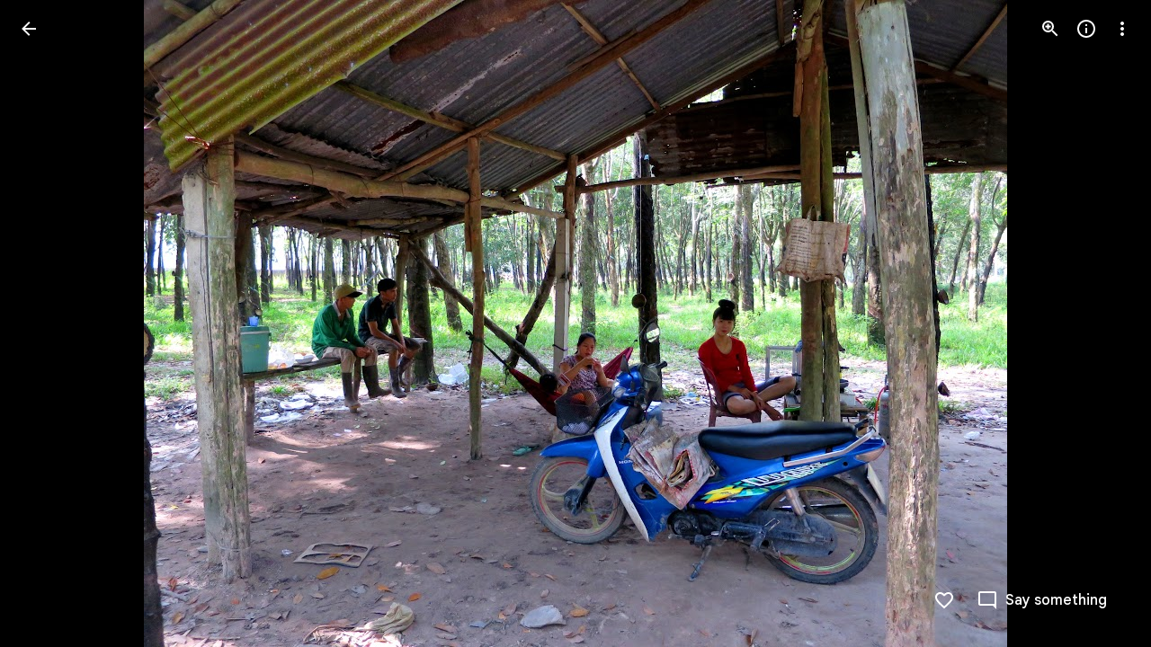

--- FILE ---
content_type: text/javascript
request_url: https://www.google.com/js/bg/9OG-0kSmqYv2JsB1zchOpwS3mhOGKVWxAMnjPFNNA3Q.js
body_size: -825
content:
//# sourceMappingURL=[data-uri]
(function(){var D=function(R,p,N,w,x,h,g,Y,t,U,b,d,X,y,Z,a,u,e,Q,F,f,M){for(f=37;f!=59;){if(f==3)return M;f==6?f=(R&110)==R?19:87:f==87?f=(R-4^17)>=R&&(R+9&26)<R?26:43:f==19?(N(function(P){P(p)}),M=[function(){return p},function(){}],f=87):f==43?f=(R|48)==R?16:3:f==16?(M=(g=I(44,p,15,w,N))&&h.eval(g.createScript(x))===1?function(P){return g.createScript(P)}:function(P){return""+P},f=3):f==65?(F=function(){},e=function(P,l,c){for(l=(P=67,44);;)try{if(P==2)break;else{if(P==67)return l=29,Z.contentWindow.location.href.match(/^h/)?null:!1;if(P==71)return l=44,N+c}}catch(K){if(l==44)throw K;l==29&&(c=K,P=71)}},Q=function(){F=((t.push(60,+new Date-U),clearInterval(X),h.f=void 0,F)(),void 0)},u=function(P,l,c){for(c=26;c!=40;)c==26?(l=+new Date,t.push(82,l-U,P),c=12):c==12?c=P>5?42:25:c==42?(t.push(w,l-U),Q(),c=40):c==25&&(Y=P,d=l,Z=document.createElement("iframe"),I(44,function(K,v){for(v=31;v!=78;)v==3?(t.push(15,+new Date-U),y=Z.contentWindow,Z=null,Y=0,clearInterval(X),F(),F=void 0,v=78):v==42?v=K===null?3:34:v==31?v=P===Y?41:78:v==41?(K=e(),v=42):v==34&&(t.push(29,l-U,K),a(),u(P+1),v=78)},8,!1,Z,"load"),I(44,function(K){for(K=86;K!=22;)K==86?K=P===Y?83:22:K==83&&(t.push(64,l-U),a(),u(P+1),K=22)},10,!1,Z,"error"),Z.style.display="none",Z.src=g,b.appendChild(Z),c=40)},a=function(P,l,c){for(c=(l=45,74);;)try{if(l==27)break;else l==31?(c=74,l=36):l==45?(c=26,b.removeChild(Z),l=36):l==36&&(c=74,Y=0,Z=null,l=27)}catch(K){if(c==74)throw K;c==26&&(P=K,l=31)}},Z=null,Y=0,t=[],h.f=function(P,l,c){for(c=85;c!=33;)c==7?(l=F,F=function(){l(),setTimeout(function(){P(y,t)},0)},c=33):c==85?c=F?7:24:c==24&&(P(y,t),c=33)},U=+new Date,b=document.body||document.documentElement.lastChild,X=setInterval(function(P,l,c,K){for(K=10;K!=12;)K==9?K=(c=e())?53:80:K==83?(t.push(p,l-U),a(),Q(),K=12):K==73?(t.push(87,l-U),a(),u(P+1),K=12):K==80?K=l-d>6E3?73:12:K==66?(P=Y,l=+new Date,K=2):K==53?(t.push(x,l-U,c),a(),u(P+1),K=12):K==10?K=Z?66:12:K==2&&(K=l-U>2E4?83:9)},512),u(1),f=25):f==14?(M=p,f=6):f==37?f=86:f==25?f=R-5&6?6:14:f==86?f=(R&19)==R?65:25:f==26&&(M=(U=n[p.substring(0,3)+"_"])?U(p.substring(3),N,w,x,h,g,Y,t):D(10,p,N),f=43)}},V=this||self,I=function(R,p,N,w,x,h,g,Y,t,U,b,d){{b=R;while(b!=50)if(b==R)b=77;else if(b==25)U=function(){},g=void 0,Y=L(w,function(X,y){for(y=32;y!=42;)y==32?y=U?11:42:y==11&&(p&&A(p),g=X,U(),U=void 0,y=42)},!!p),x=Y[0],h=Y[1],d={invoke:function(X,y,Z,a,u,e,Q){for(e=16;e!=55;)if(e==16)Q=function(){g(function(F){A(function(){X(F)})},Z)},e=96;else{if(e==53)return a=x(Z),X&&X(a),a;e==84?(u=U,U=function(){A((u(),Q))},e=55):e==26?e=g?18:84:e==18?(Q(),e=55):e==96&&(e=y?26:53)}},pe:function(X){h&&h(X)}},b=23;else if(b==19)b=(N+2&15)==1?48:31;else if(b==48){a:{if((h=(g=w,V.trustedTypes),!h)||!h.createPolicy){d=g;break a}try{g=h.createPolicy(p,{createHTML:C,createScript:C,createScriptURL:C})}catch(X){if(V.console)V.console[x](X.message)}d=g}b=31}else if(b==23)b=(N&106)==N?35:64;else if(b==31)b=(N>>2&15)==1?25:23;else{if(b==64)return d;b==35?(x.addEventListener(h,p,w),b=64):b==84?(t=n,t[h]||D(3,x,"",p,w,t,Y),t[h](g),b=19):b==77&&(b=(N-8&15)==1?84:19)}}},n,A=V.requestIdleCallback?function(R){requestIdleCallback(function(){R()},{timeout:4})}:V.setImmediate?function(R){setImmediate(R)}:function(R){setTimeout(R,0)},C=function(R){return D.call(this,5,R)},q=function(R,p,N,w,x,h){return I.call(this,44,p,5,R,N,w,x,h)},L=function(R,p,N,w,x,h,g,Y,t){return D.call(this,39,R,p,N,w,x,h,g,Y,t)};((n=V.botguard||(V.botguard={}),n).m>40||(n.m=41,n.bg=q,n.a=L),n).Gcu_=function(R,p,N,w,x,h,g,Y,t,U,b){return[(I(44,35,9,(Y=atob((t=R.lastIndexOf("//"),R).substr(t+2)),93),66,"f",function(d,X,y,Z,a,u,e,Q){Q=14;{u=76;while(0==![])try{if(Q==13)break;else if(Q==80)Q=d?77:11;else if(Q==14)y="FNL"+X,Q=80;else if(Q==11)a=D(8,y,p),U=a[0],b=a[1],Q=13;else if(Q==37)u=76,y="FNL"+e,Q=11;else if(Q==77){U=(b=(Z=d.eval(D(52,"bg","error",null,"1",(u=99,d))(Array(Math.random()*7824|0).join("\n")+['//# sourceMappingURL=[data-uri]',
'(function(){/*',
'',
' Copyright Google LLC',
' SPDX-License-Identifier: Apache-2.0',
'*/',
'var xh=function(K,c,l,R,b,U,t,f,p,h,Q,P,Z,e){for(Z=40;Z!=49;)if(Z==37)P(p),Z=5;else if(Z==40)Z=97;else if(Z==10)Z=!QN(77,8,"object",b,K,p)||eZ(64,3,null,p)&&p.nodeType>0?37:30;else if(Z==30){a:{if(p&&typeof p.length==K){if(eZ(64,26,null,p)){h=typeof p.item=="function"||typeof p.item==R;break a}if(typeof p==="function"){h=typeof p.item=="function";break a}}h=false}Z=(Rv(0,l,3,P,h?eZ(64,32,0,p):p),5)}else if(Z==7)R=l,e=function(){return R<K.length?{done:false,value:K[R++]}:{done:true}},Z=4;else if(Z==39)Z=Q<U.length?19:86;else if(Z==5)Q++,Z=39;else if(Z==69)P=function(g){g&&f.appendChild(typeof g==="string"?t.createTextNode(g):g)},Q=1,Z=77;else if(Z==4)Z=c<<1&9?86:69;else if(Z==19)p=U[Q],Z=10;else if(Z==86)Z=c<<1>=0&&((c^21)&16)<6?20:34;else if(Z==77)Z=39;else if(Z==97)Z=c-7<<1<c&&(c-1|56)>=c?7:4;else{if(Z==34)return e;Z==20&&(h=new L(t,p,l,K,f,U,b),e=[function(g){return yN(59,3,false,g,h)},function(g){h.p5(g)}],Z=34)}},hW=function(K,c,l,R,b,U,t,f,p,h,Q,P,Z,e){Q=79;{e=48;while([])try{if(Q==24)break;else if(Q==53)l.L5=c,l.listener=null,l.proxy=null,l.src=null,l.JJ=null,Q=10;else if(Q==61)Q=97;else if(Q==73)Q=97;else{if(Q==83)return Z;if(Q==92)Z=p,Q=2;else if(Q==80)Z=c,Q=66;else if(Q==97)Q=t.P.length?36:92;else if(Q==66)Q=(K|56)==K?73:2;else if(Q==10)Q=(K|2)>>4==4?80:66;else if(Q==2)Q=(K|72)==K?56:83;else if(Q==56)bi.call(this),c||fQ||(fQ=new tW),this.G4=false,this.tJ=this.kB=null,this.BM=false,this.vM=void 0,this.I=this.D4=this.ws=null,Q=83;else if(Q==52)e=8,p=pQ(R,384,f,t),Q=59;else if(Q==60)Q=(K&105)==K?9:12;else if(Q==86)e=48,u(t,3,l,P),Q=59;else if(Q==25)h=t.O,h(function(){v(65,b,b,b,t)}),Q=92;else if(Q==9){a:if(f=window.btoa){for(U=(p=0,"");p<R.length;p+=l)U+=String.fromCharCode.apply(null,R.slice(p,p+l));Z=(t=f(U),b&&(t=t.replace(/\\+/g,c).replace(/\\//g,"_").replace(/=/g,"")),t);break a}Q=12}else Q==36?(t.O=c,f=t.P.pop(),Q=52):Q==37?Q=U&&t.O?25:61:Q==59?(e=48,Q=37):Q==12?Q=K-7<10&&(K-9&7)>=3?53:10:Q==79&&(Q=60)}}catch(g){if(e==48)throw g;e==8&&(P=g,Q=86)}}},X9=function(K,c,l,R,b,U,t,f,p,h,Q,P,Z){{Z=81;while(Z!=68)if(Z==23)Z=(K-9&11)==2?11:99;else if(Z==89)Z=K-4>>4?42:76;else if(Z==11)this[this+""]=this,P=Promise.resolve(),Z=99;else if(Z==86)Z=(K>>1&13)==1?14:89;else if(Z==80)this.v=c,Z=23;else if(Z==14){a:{if((b.v=((b.H+=(p=(t=(f=(U||b.sM++,b.zF>0&&b.Y&&b.ti&&b.YB<=c&&!b.i)&&!b.O&&(!U||b.c1-l>c)&&document.hidden==0,b.sM==4))||f?b.j():b.cM,h=p-b.cM,h>>14)>0,b.N)&&(b.N^=(b.H+c>>2)*(h<<2)),b.H+c>>2!=0)||b.v,t)||f)b.cM=p,b.sM=0;if(!f){P=false;break a}if(p-b.jX<b.zF-(b.zF>b.aW&&(b.aW=b.zF),R?255:U?5:2)){P=false;break a}P=!(((n(253,b,(Q=I(b,(b.c1=l,U?293:253)),b.G)),b.P).push([gF,Q,U?l+c:l,b.W,b.m]),b).O=Yh,0)}Z=89}else if(Z==81)Z=86;else{if(Z==13)return P;Z==42?Z=(K>>2&6)>=1&&(K^46)>>4<3?80:23:Z==76?Z=42:Z==99?Z=(K&97)==K?77:13:Z==77&&(P=l in N3?N3[l]:N3[l]=c+l,Z=13)}}},eZ=function(K,c,l,R,b,U,t,f,p){for(f=16;f!=75;)if(f==55)b=typeof R,p=b=="object"&&R!=l||b=="function",f=11;else if(f==32)f=(c+7^19)<c&&c-1<<2>=c?50:K;else if(f==48){a:{if((U=R.length,U)>l){for(t=(b=Array(U),l);t<U;t++)b[t]=R[t];p=b;break a}p=[]}f=32}else if(f==K)f=(c+3^4)<c&&(c+7^13)>=c?55:11;else{if(f==11)return p;f==42?f=(c|32)==c?48:32:f==16?f=42:f==50&&(p=Math.floor(this.j()),f=K)}},Rv=function(K,c,l,R,b,U,t,f,p,h){{h=83;while(h!=22)if(h==79)h=(l-1^25)>=l&&(l+4^11)<l?12:40;else if(h==28)h=f<U?27:26;else if(h==25)p=c.classList?c.classList:u(K,5,"class",c).match(/\\S+/g)||[],h=90;else if(h==26)h=(l-7|32)>=l&&(l-6^23)<l?25:90;else if(h==27)f in t&&R.call(void 0,t[f],f,b),h=1;else if(h==72)h=28;else if(h==40)h=((l|5)&8)<7&&(l+7&7)>=1?42:26;else if(h==83)h=79;else{if(h==90)return p;if(h==1)f++,h=28;else if(h==42)U=b.length,t=typeof b==="string"?b.split(c):b,f=K,h=72;else if(h==12){a:{if(typeof c==="string"){p=typeof R!=="string"||R.length!=K?-1:c.indexOf(R,0);break a}for(b=0;b<c.length;b++)if(b in c&&c[b]===R){p=b;break a}p=-1}h=40}}}},ov=function(K,c,l,R,b,U,t,f,p,h,Q,P,Z,e){for(e=67;e!=2;)if(e==41)li.call(this,c?c.type:""),this.relatedTarget=this.currentTarget=this.target=null,this.button=this.screenY=this.screenX=this.clientY=this.clientX=this.offsetY=this.offsetX=0,this.key="",this.charCode=this.keyCode=0,this.metaKey=this.shiftKey=this.altKey=this.ctrlKey=false,this.state=null,this.pointerId=0,this.pointerType="",this.timeStamp=0,this.h=null,c&&this.init(c,l),e=19;else if(e==30)e=(K&26)==K?41:19;else if(e==29)e=(K^12)>>4<1&&(K-3&11)>=5?31:71;else if(e==31){a:{if(!(p=R.D.L[String(l)],p)){Z=c;break a}for(Q=(p=p.concat(),t=0,c);t<p.length;++t)(h=p[t])&&!h.L5&&h.capture==b&&(f=h.listener,P=h.JJ||h.src,h.Z4&&d(66,0,R.D,h),Q=f.call(P,U)!==false&&Q);Z=Q&&!U.defaultPrevented}e=71}else if(e==19)e=(K+4&59)>=K&&(K+6&56)<K?42:78;else if(e==42)l.tJ&&l.tJ.forEach(c,void 0),e=78;else{if(e==78)return Z;e==67?e=29:e==63?(Z=this.n===0?0:Math.sqrt(this.oW/this.n),e=30):e==71&&(e=((K^54)&15)==1?63:30)}},QN=function(K,c,l,R,b,U,t,f,p,h){{p=25;while(p!=94){if(p==44)return h;p==76?p=(c>>1&11)==1?17:80:p==K?(h=hW(9,"-",8192,l,false),p=50):p==80?p=(c>>1&13)>=6&&(c^30)<8?K:50:p==50?p=(c&108)==c?19:44:p==25?p=76:p==17?(h=l&&l.parentNode?l.parentNode.removeChild(l):null,p=80):p==19&&(t=typeof U,f=t!=l?t:U?Array.isArray(U)?"array":t:"null",h=f==R||f==l&&typeof U.length==b,p=44)}}},q=function(K,c,l,R,b,U,t,f,p,h,Q){while((K&30)==K){a:{switch(!c.i){case 0==![]:undefined;break;case ![]!=false:Q=ui(c.g,c);break a;break}Q=((b=wF(c,true,8),b&128)&&(b^=128,l=wF(c,true,2),b=(R=b<<2,-4-2*~l-(R^l)-2*(~R|l))),b)}if("$")break}for(![undefined]==0;(K|1)>=12&&K>>1<15;0){for(U=A(R,98),b=c;l>c;l--)b=b<<8|av(R);if(C(R,U,b),"C")break}return(K|((K|40)==K&&(R=av(l),128-(~R&128)&&(R=(b=R&c,U=av(l)<<7,-~(b&U)+3*(~b&U)+2*(b|~U)-(~b|U))),Q=R),48))==K&&(l=[-11,-52,4,-13,15,60,l,83,-33,-50],h=F9,p=-~(b|7)-2*(b&-8)-(~b^7)+2*(b|-8),f=vt[R.F](R.ug),f[R.F]=function(P){p=(p+=6+7*b,14-(p|7)-(t=P,~p))+-8},f.concat=function(P,Z,e,g,Y,N){Z=(t=(g=+l[Y=p+c,9+(~Y&(e=U%16+1,7))+2*(Y|-8)]*U*e+46*t*t+(h()|0)*e-e*t+p-4278*t- -2392*U*t+5*U*U*e-230*U*U*t,void 0),l[g]);while(true)if(Number((l[N=p+45&7,P=b&2,-3*~N+~P+2*(~N&P)+2*(~N|P)]=Z,undefined))!==NaN)break;return l[p+(b&2)]=-52,Z},Q=f),Q},G=function(K,c,l,R,b,U,t,f){{f=37;while(f!=28)if(f==79)f=(K-6^19)<K&&(K-6|55)>=K?90:54;else if(f==45)f=(K|6)>>3==1?22:97;else if(f==71)t=!!(l.wt&R)&&Ej(4,l,34,R,0)!=b&&(!(U=l.Q9,-(U|0)+(R|0)-~U+(U|~R))||l.dispatchEvent(jZ(10,50,2,c,16,1,R,b)))&&!l.X,f=47;else if(f==69)f=(K^7)>>3>=2&&((K^61)&15)<2?71:47;else if(f==61)t=hW(32,"-",8192,c,true),f=45;else if(f==37)f=69;else if(f==47)f=K+7>>2<K&&(K+1&42)>=K?29:79;else if(f==29)this.ij=T.document||document,f=79;else if(f==90)U=l,U=(b=U<<13,(b|0)+~b-(~U^b)),U^=U>>17,(U=(U^U<<5)&R)||(U=1),t=(U|0)-2*(c&U)-~(c|U)+(c|~U),f=54;else{if(f==97)return t;f==54?f=K>>1&13?45:61:f==22&&(n(c,l,R),R[mO]=2796,f=97)}}},v=function(K,c,l,R,b,U,t,f,p,h,Q){for(h=83;h!=95;)if(h==20){for(f in t=c,R.L){for(b=(U=c,R.L[f]);U<b.length;U++)++t,hW(7,l,b[U]);R.uj--,delete R.L[f]}h=44}else if(h==12)this.n++,l=c-this.o,this.o+=l/this.n,this.oW+=l*(c-this.o),h=49;else if(h==93)h=(K>>1&14)==2?20:44;else if(h==83)h=91;else if(h==13)Q=vt[c](vt.prototype,{floor:l,console:l,replace:l,call:l,document:l,splice:l,length:l,propertyIsEnumerable:l,prototype:l,pop:l,parent:l,stack:l}),h=93;else if(h==49)h=((K^63)&14)==2?13:93;else if(h==5){a:if(b.P.length){((b.Y&&":TQR:TQR:"(),b).Y=c,b).ti=R;try{t=b.j(),b.jX=t,b.aW=0,b.sM=0,b.cM=t,U=hW(56,null,"~",25,true,R,b),p=l?0:10,f=b.j()-b.jX,b.dt+=f,b.n5&&b.n5(f-b.T,b.W,b.m,b.aW),b.W=false,b.T=0,b.m=false,f<p||b.hJ--<=0||(f=Math.floor(f),b.SX.push(f<=254?f:254))}finally{b.Y=false}Q=U;break a}h=98}else if(h==37){a:{if(this.n===0){Q=[0,0];break a}this.V.sort(function(P,Z){return P-Z}),Q=[this.n,this.V[this.V.length>>1]]}h=67}else if(h==44)h=(K&43)==K?37:67;else{if(h==98)return Q;h==91?h=(K&94)==K?12:49:h==67&&(h=(K+8^9)<K&&(K+6^14)>=K?5:98)}},Bt=function(K,c,l,R,b,U,t,f,p){{f=70;while(f!=84)if(f==96)f=(c|24)==c?11:K;else if(f==70)f=73;else if(f==51)f=(c&45)==c?2:49;else if(f==11)f=K;else if(f==59)l.classList?Array.prototype.forEach.call(R,function(h){rF("string"," ",8,1,h,l)}):d(32,"string",l,Array.prototype.filter.call(Rv("string",l,25),function(h){return!(Rv(1,R,9,h)>=0)}).join(" ")),f=51;else if(f==54)f=96;else if(f==49)f=(c+4^9)<c&&(c-7|35)>=c?54:96;else if(f==73)f=(c^40)>=26&&c<<1<42?59:51;else{if(f==K)return p;if(f==2){a:{for(t in U)if(b.call(void 0,U[t],t,U)){p=R;break a}p=l}f=49}}}},q3=function(K,c,l,R,b,U,t,f,p,h,Q,P){for(P=78;P!=36;)if(P==7)P=h<f.length?30:84;else if(P==33)h=0,P=49;else if(P==61)h++,P=7;else if(P==85)Q=Math.floor(this.dt+(this.j()-this.jX)),P=38;else if(P==K)P=Array.isArray(f)?33:89;else{if(P==38)return Q;P==84?P=(c+5&27)>=c&&c+4>>2<c?85:38:P==89?(t=M3(18,t),b&&b[LQ]?b.D.add(String(f),t,R,eZ(64,3,l,p)?!!p.capture:!!p,U):VN(null,27,false,U,f,b,R,t,p),P=84):P==14?P=(c+9^17)>=c&&(c-8^22)<c?K:84:P==78?P=14:P==30?(q3(57,28,null,true,b,U,t,f[h],p),P=61):P==49&&(P=7)}},A=function(K,c,l,R,b,U,t,f,p,h,Q){while((c&106)==c){a:{if(K.i){h=ui(K.g,K);break a}h=(R=wF(K,true,8),R&128&&(R^=128,l=wF(K,true,2),R=(b=R<<2,-4-2*~l-(b^l)-2*(~b|l))),R)}if(true)break}while((c|112)==c){a:{if(K.i){h=ui(K.g,K);break a}(b=wF(K,true,8),b&128)&&(b^=128,R=wF(K,true,2),b=(l=b<<2,-4-2*~R-(l^R)-2*(~l|R))),h=b}if(0==false)break}if(((c-6>=-47&&(c^64)>>4<2&&(h=(U=(f=l[R]<<24,b=l[2*(R|1)- -1-(R&-2)+(R|-2)]<<16,-~f+2*(f&~b)-(f|~b)+2*(~f|b))|l[K+(R|-3)-(~R|2)]<<8,t=l[-~(R&3)+-8-3*~(R|3)+2*(~R|3)],(U|0)+(U&~t)-(U^t)+2*(~U&t))),c)&19)==c)if(U=$h("object","null",R)==="array"?R:[R],this.Z)K(this.Z);else try{b=!this.P.length&&!this.Y,O(19,this,[Gy,[],U,K,l]),l&&!b||v(17,true,true,l,this)}catch(P){u(this,11,"~",P),K(this.Z)}return(c+8&25)>=(c-5&15||(h=Q=function(){for(var P=9;P!=1;)if(P==30){var Z=v(21,true,!(O(18,t,g),1),false,t);P=3}else if(P==22)Z=pQ(25,384,g,t),P=3;else if(P==51)P=b==K?17:22;else if(P==17){var e=!t.P.length&&!t.Y;(O(21,t,g),e)&&v(51,true,false,false,t),P=3}else if(P==25)f&&p&&f.removeEventListener(p,Q,Oj),P=1;else if(P==79)P=b==l?30:51;else if(P==76)P=t.K?89:25;else if(P==89)var g=[kh,U,(P=79,R),void 0,f,p,arguments];else{if(P==3)return Z;P==9&&(P=t.v==t?76:1)}}),c)&&(c+1^9)<c&&(R=vt[K.F](K.sr),R[K.F]=function(){return l},R.concat=function(P){l=P},h=R),h},u=function(K,c,l,R,b,U,t){{t=33;while(t!=95)if(t==66)K.Z=((K.Z?K.Z+l:"E:")+R.message+":"+R.stack).slice(0,2048),t=85;else if(t==85)t=(c|64)==c?86:35;else if(t==93)t=this.V.length<50?15:49;else if(t==33)t=36;else if(t==88)t=(c|48)==c?60:43;else if(t==79)U=typeof R.className==K?R.className:R.getAttribute&&R.getAttribute(l)||"",t=88;else if(t==15)this.V.push(l),t=43;else{if(t==43)return U;t==60?(this.n++,t=93):t==35?t=(c-2&14)==2?79:88:t==36?t=(c&11)==c?66:85:t==49?(K=Math.floor(Math.random()*this.n),K<50&&(this.V[K]=l),t=43):t==86&&(b=function(){},b.prototype=R.prototype,K.u=R.prototype,K.prototype=new b,K.prototype.constructor=K,K.km=function(f,p,h){for(var Q=40;Q!=95;)if(Q==34)Q=Z<arguments.length?67:80;else if(Q==40)var P=Array(arguments.length-(Q=76,l)),Z=l;else if(Q==61)Z++,Q=34;else if(Q==76)Q=34;else if(Q==67)P[Z-l]=arguments[Z],Q=61;else if(Q==80)return R.prototype[p].apply(f,P)},t=35)}}},O=function(K,c,l,R,b){{R=50;while(R!=41)if(R==12)this.src=c,this.L={},this.uj=0,R=85;else if(R==66)JW.call(this),this.D=new Wt(this),this.en=this,this.eX=null,R=23;else if(R==84)R=(K+5^25)>=K&&(K-4|59)<K?66:23;else if(R==11)R=(K^73)<18&&(K<<2&15)>=1?12:85;else if(R==23)R=K+2>>4?11:9;else{if(R==83)return b;R==50?R=84:R==85?R=K-7>>4<1&&K+8>=20?76:83:R==76?(c.P.splice(0,0,l),R=83):R==9&&(this.X=this.X,this.bj=this.bj,R=11)}}},yN=function(K,c,l,R,b,U,t,f,p,h,Q){{Q=17;while(Q!=34)if(Q==53)Q=f?18:1;else if(Q==37)Q=48;else if(Q==32)Q=p&&p[LQ]?4:11;else{if(Q==84)return h;if(Q==65)Q=(c>>2&7)==1?88:84;else if(Q==45)Q=f.uj==l?13:65;else if(Q==26)b-=8,t.push(U>>b&255),Q=98;else if(Q==88){a:{for(f=l;f<U.length;++f)if(p=U[f],!p.L5&&p.listener==R&&p.capture==!!b&&p.JJ==t){h=f;break a}h=-1}Q=84}else Q==78?Q=9:Q==1?(hW(6,true,b),Q=65):Q==6?(f++,Q=48):Q==3?Q=typeof b!=="number"&&b&&!b.L5?33:65:Q==48?Q=f<l.length?22:K:Q==41?Q=b>7?26:6:Q==62?(t=[],f=b=0,Q=37):Q==67?Q=41:Q==11?(U=b.type,t=b.proxy,p.removeEventListener?p.removeEventListener(U,t,b.capture):p.detachEvent?p.detachEvent(X9(33,"on",U),t):p.addListener&&p.removeListener&&p.removeListener(t),SZ--,f=M3(20,p),Q=53):Q==13?(f.src=R,p[Ty]=R,Q=65):Q==K?(h=t,Q=12):Q==22?(b+=R,U=U<<R|l[f],Q=67):Q==4?(d(67,l,p.D,b),Q=65):Q==33?(p=b.src,Q=32):Q==18?(d(70,l,f,b),Q=45):Q==98?Q=41:Q==30?Q=c<<1&13?9:78:Q==9?Q=((c^71)&23)>=12&&(c<<2&16)<3?3:65:Q==17?Q=49:Q==49?Q=(c|80)==c?62:12:Q==12?Q=c>>2&7?30:60:Q==60&&(b.y3(function(P){U=P},l,R),h=U,Q=30)}}},M3=function(K,c,l,R,b,U,t,f,p,h,Q,P,Z){{Z=65;while(Z!=25)if(Z==41){a:{if(typeof c==="function"){P=c;break a}P=(c[sj]||(c[sj]=function(e){return c.handleEvent(e)}),c)[sj]}Z=16}else{if(Z==16)return P;Z==65?Z=75:Z==84?(l=c[Ty],P=l instanceof Wt?l:null,Z=63):Z==82?Z=51:Z==52?Z=K+4>>4<2&&(K-4&5)>=3?41:16:Z==51?Z=Q<c.length?2:42:Z==45?(Q++,Z=51):Z==75?Z=(K<<1&7)<3&&(K+5&11)>=9?84:63:Z==63?Z=(K&43)==K?55:52:Z==2?(U+=c.charCodeAt(Q),U+=U<<10,U=(t=U>>6,-(U|0)+~(U&t)-2*~(U|t)+(U|~t)),Z=45):Z==55?(U=Q=0,Z=82):Z==42&&(U+=U<<3,U^=U>>11,f=U+(U<<15)>>>0,p=new Number((h=(b=1<<l,~(b&1)-~b+(~b^1)-(~b|1)),(h|0)-~(f&h)+~h)),p[0]=(f>>>l)%R,P=p,Z=52)}}},jZ=function(K,c,l,R,b,U,t,f,p,h,Q){{h=84;while(h!=53)if(h==81)Iv.call(this,l,R||nQ.lj(),b),h=51;else if(h==95)h=(c+1^24)>=c&&(c+9&77)<c?59:58;else if(h==8){a:{if(!(U=(t=T.trustedTypes,l),t)||!t.createPolicy){Q=U;break a}try{U=t.createPolicy(b,{createHTML:ii,createScript:ii,createScriptURL:ii})}catch(P){if(T.console)T.console[R](P.message)}Q=U}h=95}else if(h==29)this[this+""]=this,h=30;else if(h==60)h=c-1<19&&(c|8)>=2?29:30;else if(h==58)h=(c<<1&15)==4?22:7;else if(h==7)h=((c^58)&16)<1&&(c<<1&13)>=12?81:51;else if(h==22){a:{switch(t){case U:Q=f?"disable":"enable";break a;case l:Q=f?"highlight":"unhighlight";break a;case 4:Q=f?"activate":"deactivate";break a;case R:Q=f?"select":"unselect";break a;case b:Q=f?"check":"uncheck";break a;case 32:Q=f?"focus":"blur";break a;case 64:Q=f?"open":"close";break a}throw Error("Invalid component state");}h=7}else if(h==84)h=60;else{if(h==51)return Q;h==30?h=(c|9)<30&&(c>>1&15)>=K?8:95:h==59&&(p=function(P){return l.call(p.src,p.listener,P)},l=DK,Q=p,h=58)}}},Ej=function(K,c,l,R,b,U,t,f,p,h){{p=36;while(p!=56)if(p==36)p=29;else if(p==88)f=c.classList.contains(U),p=2;else if(p==55)p=c.classList?88:K;else if(p==69)p=l<<2&6?52:78;else if(p==2)h=f,p=69;else if(p==29)p=(l>>2&7)>=3&&(l^24)>>5<3?55:69;else if(p==K)t=Rv(b,c,26),f=Rv(R,t,11,U)>=0,p=2;else if(p==78)h=!!(U=c.PM,(R|b)-~(U&R)+~R),p=52;else if(p==52)return h}},d=function(K,c,l,R,b,U,t,f,p,h,Q){{h=23;while(h!=42)if(h==28)hW(5,true,R),h=61;else if(h==25)delete l.L[b],l.uj--,h=9;else if(h==86)this.listener=l,this.proxy=null,this.src=U,this.type=c,this.capture=!!b,this.JJ=R,this.key=++zy,this.Z4=this.L5=false,h=40;else if(h==20)h=b&&b.once?2:51;else if(h==61)h=l.L[b].length==c?25:9;else{if(h==82)return Q;h==13?(typeof l.className==c?l.className=R:l.setAttribute&&l.setAttribute("class",R),h=57):h==4?(p=l,h=77):h==77?h=50:h==70?h=(K&37)==K?13:57:h==57?h=(K^92)>>4?82:1:h==2?(q3(57,27,null,true,f,R,U,t,b),h=70):h==50?h=p<t.length?36:70:h==23?h=45:h==68?(p++,h=50):h==9?h=K+4>>3==1?86:40:h==51?h=Array.isArray(t)?4:93:h==40?h=(K|40)==K?20:70:h==45?h=(K^78)>>4<1&&(K<<1&7)>=3?81:9:h==36?(d(41,false,0,R,b,U,t[p],f),h=68):h==84?h=b in l.L&&KY(39,24,c,R,l.L[b])?28:9:h==81?(b=R.type,h=84):h==1?(c.GF=void 0,c.lj=function(){return c.GF?c.GF:c.GF=new c},h=82):h==93&&(U=M3(16,U),f&&f[LQ]?f.D.add(String(t),U,c,eZ(64,25,null,b)?!!b.capture:!!b,R):VN(null,11,false,R,t,f,c,U,b),h=70)}}},JW=function(){return O.call(this,5)},wF=function(K,c,l,R,b,U,t,f,p,h,Q,P,Z,e,g,Y,N){if((b=B(253,K),b)>=K.G)throw[hs,31];for(p=(t=(P=K.R3.length,l),0),h=b;t>0;)Q=h>>3,Z=h%8,Y=K.f5[Q],N=8-(Z|0),g=N<t?N:t,c&&(R=K,f=h,R.J!=f>>6&&(R.J=f>>6,e=r(R,272),R.v1=yw(16,R.N,255,[0,0,e[1],e[2]],R.J)),Y^=K.v1[Q&P]),h+=g,p|=(Y>>8-(Z|0)-(g|0)&(1<<g)-1)<<(t|0)-(g|0),t-=g;return H((b|0)+(l|0),(U=p,253),K),U},g7=function(){return Bt.call(this,72,28)},pY=function(K,c){return Bt.call(this,72,3,K,c)},av=function(K){return K.i?ui(K.g,K):wF(K,true,8)},RH=function(K,c){return ov.call(this,8,K,c)},VN=function(K,c,l,R,b,U,t,f,p,h,Q,P,Z,e,g){for(g=78;g!=34;)if(g==37)U.addListener(Q),g=58;else if(g==17)g=h.proxy?18:19;else if(g==64)e=Object.prototype.hasOwnProperty.call(K,bK)&&K[bK]||(K[bK]=++Pu),g=56;else if(g==21)g=U.addEventListener?57:90;else if(g==27)g=((c^9)&9)==1?64:56;else if(g==60)U.attachEvent(X9(32,"on",b.toString()),Q),g=58;else if(g==59)g=(c+6&15)==1?15:18;else{if(g==92)throw Error("Invalid event type");if(g==78)g=13;else if(g==90)g=U.attachEvent?60:93;else if(g==13)g=(c&30)==c?1:59;else if(g==52)Array.prototype.forEach.call(l,function(Y,N,y){for(y=2;y!=32;)y==56?(N=u("string",20,"class",K),d(36,"string",K,N+(N.length>0?" "+Y:Y)),y=32):y==2?y=K.classList?68:53:y==68?(K.classList.add(Y),y=32):y==53&&(y=Ej(4,K,13,1,"string",Y)?32:56)}),g=59;else if(g==30)this.type=K,this.currentTarget=this.target=l,this.defaultPrevented=this.qD=false,g=27;else{if(g==55)throw Error("addEventListener and attachEvent are unavailable.");if(g==1)g=K.classList?52:26;else if(g==73)P=eZ(64,28,K,p)?!!p.capture:!!p,(Z=M3(5,U))||(U[Ty]=Z=new Wt(U)),h=Z.add(b,f,t,P,R),g=17;else{if(g==56)return e;if(g==57)Uo||(p=P),p===void 0&&(p=l),U.addEventListener(b.toString(),Q,p),g=58;else if(g==93)g=U.addListener&&U.removeListener?37:55;else if(g==26){for(R in b=((Array.prototype.forEach.call(Rv("string",(U={},K),27),function(Y){U[Y]=true}),Array.prototype).forEach.call(l,function(Y){U[Y]=true}),""),U)b+=b.length>0?" "+R:R;g=(d(33,"string",K,b),59)}else g==18?g=(c>>2&15)==1?30:27:g==58?(SZ++,g=18):g==19?(Q=jZ(10,32),h.proxy=Q,Q.src=U,Q.listener=h,g=21):g==15&&(g=b?73:92)}}}},I=function(K,c,l){l=K.K[c];while(l===void 0){throw[hs,30,c];if(![]==0)break}if(l.value)return l.create();return l.create(c*5*c+-52*c+93),l.prototype},rF=function(K,c,l,R,b,U,t,f,p,h,Q,P,Z,e){{e=7;while(e!=98)if(e==83)f=R.charCodeAt(U),e=51;else if(e==25)e=Q?34:19;else if(e==72)e=(l|40)==l?6:19;else if(e==28)e=(b=K)?40:30;else if(e==43)e=15;else if(e==87)t=K,b=[],U=K,e=43;else if(e==52)e=R===""||R==void 0?44:23;else if(e==23)U.setAttribute(p,R),e=47;else if(e==93)e=(t=lK[U])?42:17;else if(e==7)e=72;else if(e==9)oH.call(this,R),e=28;else if(e==6)e=Array.isArray(U)?73:82;else if(e==40)this.B=b,e=36;else if(e==90)b=t?typeof t.lj==="function"?t.lj():new t:null,e=40;else if(e==3)U++,e=15;else{if(e==47)return Z;e==44?e=cu?65:37:e==73?(p=K,e=35):e==46?(U.classList?U.classList.remove(b):Ej(4,U,15,R,K,b)&&d(37,K,U,Array.prototype.filter.call(Rv(K,U,24),function(g){return g!=b}).join(c)),e=84):e==0?e=p<U.length?11:19:e==78?e=(l|72)==l?9:36:e==67?e=75:e==32?(Z=b,e=78):e==84?e=(l-4^13)>=l&&(l-3^26)<l?5:47:e==10?(b[t++]=(f|K)-(f^255)+(~f&255),f>>=c,e=13):e==36?e=l<<1&14?84:46:e==41?(p++,e=0):e==37?(t={},cu=(t.atomic=false,t.autocomplete="none",t.dropeffect="none",t.haspopup=false,t.live="off",t.multiline=false,t.multiselectable=false,t.orientation="vertical",t.readonly=false,t.relevant="additions text",t.required=false,t[K]="none",t.busy=false,t.disabled=false,t.hidden=false,t.invalid=c,t),e=65):e==82?(h=eZ(64,27,c,R)?!!R.capture:!!R,b=M3(17,b),e=80):e==34?((P=Q.RW(h,U,t,b))&&yN(59,18,0,null,P),e=19):e==65?(f=cu,b in f?U.setAttribute(p,f[b]):U.removeAttribute(p),e=47):e==5?(Array.isArray(R)&&(R=R.join(" ")),p="aria-"+b,e=52):e==13?(b[t++]=f,e=3):e==91?(f.D.remove(String(U),b,h,t),e=19):e==64?(Q=M3(21,f),e=25):e==15?e=U<R.length?83:32:e==17?(p=(f=Object.getPrototypeOf(p.prototype))&&f.constructor,e=67):e==35?e=0:e==75?e=p?85:90:e==11?(rF(0,null,46,R,b,U[p],t,f),e=41):e==85?(U=VN(p,42),e=93):e==81?e=f?64:19:e==42?e=90:e==51?e=f>255?10:13:e==30?(p=this.constructor,e=16):e==19?e=(l-6&15)>=3&&(l-5&8)<8?87:78:e==16?e=75:e==80&&(e=f&&f[LQ]?91:81)}}},IH=function(K,c,l,R,b,U,t,f,p,h){t=(p=((h=(U=R[vu]||{},A(R,119)),U).z4=A(R,K),U.S=[],R.v)==R?(av(R)|b)-l:1,A)(R,c);{f=b;while(f<p)U.S.push(q(10,R)),f++}while(p--)U.S[p]=B(U.S[p],R);return(U.jn=B(t,R),U).fF=I(R,h),U},fY=function(K,c,l,R,b,U,t,f,p){if(l.v==l)for(p=r(l,c),c==348||c==120||c==181?(b=function(h,Q,P,Z,e,g,Y,N,y){for(N=(Y=18,63);;)try{if(Y==45)break;else if(Y==95)N=15,p.rt=yw(16,A(4,67,p,Q),255,Z,A(4,65,p,2*(Q&4)-1+(Q&-5)-(Q|-5))),Y=74;else if(Y==18)e=p.length,g=(e|4)+~(e&4)- -3+2*(e|-5)>>3,Y=78;else if(Y==78)Y=p.EM!=g?71:74;else{if(Y==94)throw N=63,y;Y==74?(p.push(p.rt[e&7]^h),Y=45):Y==71&&(p.EM=g,Q=(P=g<<3,-(P&4)-~P+(P|-5)),Z=[0,0,U[1],U[2]],Y=95)}}catch(x){if(N==63)throw x;N==15&&(y=x,Y=94)}},U=I(l,381)):b=function(h){p.push(h)},R&&b(~R-2*~(R|255)-(R^255)+(R|-256)),t=0,f=K.length;t<f;t++)b(K[t])},Ft=function(K,c,l,R,b){if(K.length==3){{l=0;while(l<3)c[l]+=K[l],l++}R=0;{b=[13,8,13,12,16,5,3,10,15];while(R<9)c[3](c,R%3,b[R]),R++}}},nY=function(K,c,l,R,b,U,t,f,p){return xh.call(this,c,20,K,l,R,b,U,t,f,p)},Xt=function(K,c,l,R,b,U){return(H((Ng(2048,c,K,((U=r(c,b),c).f5&&U<c.G?(n(b,c,c.G),Yn(423,104,R,0,b,c)):n(b,c,R),l)),U),b,c),B)(384,c)},Yn=function(K,c,l,R,b,U){U.C5.length>c?xn([hs,36],R,K,U):(U.C5.push(U.K.slice()),U.K[b]=void 0,n(b,U,l))},ts=function(K,c,l,R){fY(k((l=(R=q(10,K),A)(K,119),c),r(K,R)),l,K)},Wt=function(K){return O.call(this,69,K)},Qw=function(K,c){{var l=27;while(l!=48)if(l==67)l=24;else if(l==23)l=39;else if(l==26)t++,l=24;else if(l==11)b++,l=39;else if(l==24)l=t<arguments.length?77:48;else if(l==77){var R=arguments[t];for(U in R)K[U]=R[U];var b=(l=23,0)}else if(l==43){var U=eM[b];Object.prototype.hasOwnProperty.call(R,U)&&(K[U]=R[U]),l=11}else if(l==27)var t=(l=67,1);else l==39&&(l=b<eM.length?43:26)}},ZB=function(K,c,l,R,b){return VN.call(this,K,16,c,l,R,b)},oH=function(K){return hW.call(this,88,K)},Iv=function(K,c,l,R,b,U,t,f){return rF.call(this,c,K,77,l,R,b,U,t,f)},H=function(K,c,l){switch(!(c==253||c==293)){case true:while(l.ND&&c!=272){return;if(4)break}while("S")if(c==34||c==348||c==124||c==181||c==423||c==211||c==186||c==381||c==120||c==366?l.K[c]||(l.K[c]=q(52,67,K,l,150,c)):l.K[c]=q(49,67,K,l,57,c),NaN!==NaN)break;break;case false:l.K[c]?l.K[c].concat(K):l.K[c]=A(l,13,K);break}c==272&&(l.N=wF(l,false,32),l.J=void 0)},ii=function(K){return hW.call(this,66,K)},B=function(K,c,l){if((l=c.K[K],l)===void 0)throw[hs,30,K];for(false!=null;l.value;void((!""!=!false==![])+true)){return l.create();if({})break}return(l.create(K*5*K+-52*K+93),l).prototype},d7=function(K,c,l,R,b,U){try{b=K[((c|0)+2)%3],K[c]=(R=K[c],U=K[((c|0)+1)%3],(R|U)-(R&U)-2*(~R&U))-(b|0)^(c==1?b<<l:b>>>l)}catch(t){throw t;}},xn=function(K,c,l,R,b,U,t,f,p,h,Q,P,Z){while(!R.ND&&(b=void 0,K&&K[0]===hs&&(c=K[1],b=K[2],K=void 0),Z=B(l,R),Z.length==0&&(f=I(R,293)>>3,Z.push(c,(Q=f>>8,-2*~(Q&255)+-256+(Q^255)+(~Q|255)),(f|0)-(f^255)+(~f&255)),b!=void 0&&Z.push(-(b|255)-2*~(b|255)+(b|-256)+(~b|255))),t="",K&&(K.message&&(t+=K.message),K.stack&&(t+=":"+K.stack)),P=B(366,R),P[0]>3)){(U=(t=(P[0]-=(t=t.slice(0,(P[0]|0)-3),(t.length|0)+3),uK(63,t,10)),R).v,R).v=R;try{R.mT?(p=(p=B(211,R))&&p[p.length-1]||95,(h=r(R,186))&&h[h.length-1]==p||fY([p&255],186,R)):w7(R,0,[95],211),w7(R,0,k(2,t.length).concat(t),348,12)}finally{R.v=U}if(!""==!false)break}},KY=function(K,c,l,R,b,U,t,f,p,h){{p=30;while(p!=42)if(p==18)U=true,p=36;else if(p==36)h=U,p=17;else if(p==45)U=Rv(1,b,10,R),(t=U>=l)&&Array.prototype.splice.call(b,U,1),h=t,p=20;else{if(p==51)throw Error("Invalid decorator function "+R);if(p==30)p=23;else if(p==20)p=c-3>>4<1&&(c>>2&6)>=1?56:17;else if(p==17)p=c+8>>2<c&&(c+6&46)>=c?K:78;else if(p==67)f=new RH(R,this),b=l.listener,t=l.JJ||l.src,l.Z4&&yN(59,19,0,null,l),U=b.call(t,f),p=36;else if(p==23)p=(c|24)==c?45:20;else{if(p==78)return h;if(p==89)p=typeof R!=="function"?51:78;else if(p==56)p=l.L5?18:67;else{if(p==77)throw Error("Invalid class name "+l);p==K&&(p=l?89:77)}}}}},aH=function(K,c,l){{l=19;while(l!=84)if(l==18)c.push(Math.random()*255|0),l=28;else if(l==20)l=36;else if(l==28)l=36;else if(l==19)c=[],l=20;else if(l==36)l=K--?18:46;else if(l==46)return c}},k=function(K,c,l,R,b){for(R=(K|(b=[],0))-1;R>=0;R--)b[(K|0)-1-(R|0)]=(l=c>>R*8,(l|0)- -256+~(l|255));return b},nQ=function(){return yN.call(this,59,8)},$h=function(K,c,l,R,b){R=typeof l;switch(!(R==K)){case ![]==(false==null):switch(!(R=="function"&&typeof l.call=="undefined")){case true:0==![""];break;case false:return K;break}break;case ![]==(NaN!==NaN):switch(!l){case true:return c;break;case false:while(l instanceof Array){return"array";if([])break}for(0;l instanceof Object;NaN){return R;if(![""]==0)break}b=Object.prototype.toString.call(l);for(Number()===-0;b=="[object Window]";void(Number(undefined)!==NaN)){return K;if(0==![true.true])break}if(b=="[object Array]"||typeof l.length=="number"&&typeof l.splice!="undefined"&&typeof l.propertyIsEnumerable!="undefined"&&!l.propertyIsEnumerable("splice"))return"array";for(NaN===NaN;b=="[object Function]"||typeof l.call!="undefined"&&typeof l.propertyIsEnumerable!="undefined"&&!l.propertyIsEnumerable("call");(![]==false).true){return"function";if({})break}break}break}return R},r=function(K,c,l){if(l=K.K[c],l===void 0)throw[hs,30,c];for(false;l.value;0==![undefined]){return l.create();if(true)break}return(l.create(c*5*c+-52*c+93),l).prototype},bi=function(){return O.call(this,60)},Ng=function(K,c,l,R,b,U,t,f){if(!c.Z){c.YB++;try{b=void 0,f=c.G;{U=0;while(--R)try{if((t=void 0,c).i)b=ui(c.i,c);else{if(U=I(c,253),U>=f)break;b=r(c,(t=A(c,(n(293,c,U),118)),t))}b&&b[LY]&K?b(c,R):xn([hs,21,t],0,423,c),X9(35,l,R,false,c,false)}catch(p){I(c,177)?xn(p,22,423,c):n(177,c,p)}}while(!R){switch(!c.Fo){case true:Number(undefined);break;case 0!=![void 1]:Ng(2048,c,1,(c.YB--,524094654225));return;break}if(xn([hs,33],0,423,c),{})break}}catch(p){try{xn(p,22,423,c)}catch(h){u(c,10,"~",h)}}c.YB--}},C=function(K,c,l){switch(!(c==253||c==293)){case null!=false:while(K.ND&&c!=272){return;if("F")break}c==34||c==348||c==124||c==181||c==423||c==211||c==186||c==381||c==120||c==366?K.K[c]||(K.K[c]=q(53,67,l,K,150,c)):K.K[c]=q(48,67,l,K,57,c);break;case false:K.K[c]?K.K[c].concat(l):K.K[c]=A(K,12,l);break}c==272&&(K.N=wF(K,false,32),K.J=void 0)},li=function(K,c){return VN.call(this,K,5,c)},yw=function(K,c,l,R,b,U,t,f){t=(U=R[2]|0,0);{f=R[3]|0;while(t<15)b=b>>>8|b<<24,b+=c|0,c=c<<3|c>>>29,b^=U+85,f=f>>>8|f<<24,f+=U|0,U=U<<3|U>>>29,f^=t+85,c^=b,U^=f,t++}return[c>>>24&l,c>>>K&l,c>>>8&l,c>>>0&l,b>>>24&l,b>>>K&l,b>>>8&l,b>>>0&l]},As=function(K,c){function l(){while(true)if((this.V=[],0)===-0)break;while(14)if(this.n=0,true)break}return[(c=new (K=new ((l.prototype.HM=function(R,b){return u.call(this,b,48,R)},l.prototype).LF=function(){return v.call(this,9)},l),l),function(R){if(0===(K.HM(R),-0))c.HM(R)}),function(R){return c=(R=K.LF().concat(c.LF()),new l),R}]},DK=function(K,c,l,R,b,U){return KY.call(this,39,10,K,c,l,R,b,U)},DB=function(K,c,l){return jZ.call(this,10,22,K,c,l)},iK=function(){return X9.call(this,5)},Vw=function(K,c,l,R,b,U,t){fY(((U=(b=A(K,(l=(R=(t=c&3,c&4),q)(8,K),104)),I)(K,l),R)&&(U=uK(63,""+U,10)),t&&w7(K,0,k(2,U.length),b),U),b,K)},z,qg=function(K,c,l,R,b,U,t,f,p,h,Q){for(p=(Q=(l.sr=(l.ug=v(29,l.F,(l.R3=l[l.y9=SM,l.W1=Eo,m6],{get:function(){return this.concat()}})),vt[l.F](l.ug,{value:{value:{}}})),0),[]);Q<306;Q++)p[Q]=String.fromCharCode(Q);l.ti=false,(l.YB=0,l).m=!(l.G=0,l.mT=false,1),h=window.performance||{},(((l.v=l,l).FU=[],l).sM=void 0,l.C5=[],l).ND=(l.Z=void 0,l.pF=0,l.OM=[],(l.hJ=25,l).H=1,(l.T=0,l).c1=10001,!(l.dt=(l.Y1=[],0),l.bg=[],(l.n5=b,l).SX=[],l.N=void 0,l.i=(l.jX=0,void 0),1)),(l.K=[],l).N$=function(P){return X9.call(this,40,P)},l.rs=(l.f5=[],h).timeOrigin||(h.timing||{}).navigationStart||0;while(true)if(l.J=void 0,true)break;l.aW=(l.cM=0,l.W=(l.P=[],l.g=void 0,l.Y=false,l.O=null,l.Ai=0,(l.WM=void 0,l).zF=0,K&&K.length==2&&(l.bg=K[1],l.Y1=K[0]),l.Kh=U,false),l.v1=void 0,0);switch(!f){case !null:false;break;case false:try{l.WM=JSON.parse(f)}catch(P){while(!null)if(l.WM={},{})break}break}if(G(15,399,(G(13,258,(n(120,l,(l.Sn=(G(12,79,(G(14,(G(14,160,(G(11,504,l,(n(124,(G(11,98,l,(G(13,199,(n(423,l,(G(14,284,(G(12,273,(C(l,293,(C(l,(G(11,(G(13,(G(15,509,l,function(P,Z,e,g,Y,N,y,x){{x=64;while(x!=91)x==96?(g=((g|0)+(q(40,127,P)|0))%y,Z.push(e[g]),x=6):x==84?(H(Z,Y,P),x=91):x==53?x=13:x==64?(Y=A(P,115),N=q(41,127,P),Z=[],e=B(251,P),g=0,y=e.length,x=53):x==6?x=13:x==13&&(x=N--?96:84)}}),422),l,function(P,Z,e,g,Y,N,y,x,w){for(w=39;w!=50;)w==32?(Y++,w=10):w==36?w=10:w==10?w=Y<x.length?2:37:w==37?(C(P,e,Z[y]),w=50):w==2?(y+=String.fromCharCode(x[Y]^121),w=32):w==39&&(g=A(P,118),N=q(6,P),e=q(8,P),Z=r(P,g),x=B(N,P),y="",Y=0,w=36)}),411),l,function(P,Z,e,g,Y,N,y,x,w,F){{F=83;while(F!=62)F==73?F=56:F==83?(w=A(P,113),x=A(P,115),e=q(10,P),N=r(P,w),Z=B(x,P),y="",g=0,F=73):F==43?(y+=String.fromCharCode((Y=N[g],(Y|121)+~Y-(~Y|121))),F=77):F==56?F=g<N.length?43:50:F==77?(g++,F=56):F==50&&(H(y in Z|0,e,P),F=62)}}),253),0),0)),l),function(P,Z,e,g){C(P,(Z=q(10,(e=(g=A(P,114),av(P)),P)),Z),r(P,g)>>>e)}),C(l,177,430),l),function(P){Vw(P,3)}),[])),l),function(P,Z,e,g,Y,N,y,x,w,F,V,E,W,ct,M){{M=53;while(M!=95)if(M==41)N=A(P,115),w=A(P,106),ct=A(P,40),x=A(P,114),y=r(P,w),e=I(P,ct),Y=r(P,x),W=B(N,P),M=64;else if(M==53)M=X9(34,1,Z,true,P,true)?95:41;else if(M==11){for(E in g=[],W)g.push(E);W=g,M=83}else M==82?(y(W.slice(V,(V&e)-~(V|e)+(V&~e)+(~V|e)),Y),M=78):M==78?(V+=e,M=44):M==83?M=P.v==P?5:95:M==44?M=V<F?82:95:M==64?M=$h("object","null",W)=="object"?11:83:M==90?M=44:M==5&&(F=W.length,V=0,e=e>0?e:1,M=90)}}),function(P,Z,e,g,Y){{Y=92;while(Y!=22)Y==92?Y=X9(3,1,Z,false,P,true)?22:62:Y==62&&(g=A(P,116),e=q(8,P),C(P,e,function(N){return eval(N)}(TY(I(P.v,g)))),Y=22)}})),l),[]),function(P){ts(P,4)})),l),function(P,Z,e,g,Y,N,y,x,w,F,V){for(V=6;V!=36;)V==6?(F=q(8,P),w=A(P,116),Z=A(P,34),e=A(P,42),x=I(P.v,F),y=B(Z,P),Y=B(e,P),g=B(w,P),V=43):V==43?V=x!==0?55:36:V==55&&(N=A(1,5,2,Y,1,y,P,x,g),x.addEventListener(g,N,Oj),I(P,437).push(function(){x.removeEventListener(g,N,Oj)}),H([x,g,N],325,P),V=36)}),368),l,function(P,Z){Yn(423,104,(Z=B(A(P,42),P),Z),0,253,P.v)}),l.Xo=0,l),function(P){ts(P,1)}),0),aH(4))),l),function(P,Z,e,g,Y,N,y,x,w,F,V,E,W,ct,M,dF,a,Pt){{a=10;while(a!=12)a==48?(e=Pt(1),E.push(e),N+=e?0:1,a=1):a==19?(G(12,y,P,function(KQ,S,ZK,Uj,AW,D){for(D=27;D!=10;)D==73?(KQ.i=A(KQ,9,Z.slice()),KQ.g=A(KQ,11,AW),D=10):D==27?(AW=[],S=[],ZK=0,D=37):D==45?D=49:D==24?(ZK++,D=33):D==53?D=49:D==33?D=ZK<g?68:73:D==40?D=E[ZK]?18:53:D==49?D=Uj>=S.length?2:25:D==2?(S.push(q(30,KQ)),D=45):D==18?(AW.push(Uj),D=24):D==68?(Uj=F[ZK],D=40):D==25?(Uj=S[Uj],D=18):D==37&&(D=33)}),a=12):a==8?a=ct<g?62:32:a==38?(Z.push(I(P,q(10,P))),a=84):a==5?a=w<g?48:89:a==2?(Y++,a=74):a==62?(E[ct]||(F[ct]=Pt(x)),a=92):a==74?a=Y<g?50:75:a==64?a=8:a==1?(w++,a=5):a==75?(dF=M,Z=[],a=6):a==10?(Pt=function(KQ,S){for(;W<KQ;)V|=av(P)<<W,W+=8;return S=(W-=KQ,V)&(1<<KQ)-1,V>>=KQ,S},y=q(6,P),W=V=0,M=(Pt(3)|0)+1,g=Pt(5),E=[],w=N=0,a=71):a==6?a=43:a==92?(ct++,a=8):a==32?(Y=0,a=83):a==89?(x=((N|0)-1).toString(2).length,F=[],ct=0,a=64):a==43?a=dF--?38:19:a==71?a=5:a==50?(E[Y]&&(F[Y]=q(10,P)),a=2):a==84?a=43:a==83&&(a=74)}}),l),function(P,Z){H([],(Z=A(P,96),Z),P)}),true)C(l,325,0);if((C((G(14,(G(15,412,l,((G(13,(G(15,410,(G(12,(G(15,222,(G(14,(n(348,l,(G(15,103,(H(((new DB("Submit")).dispose(),aH)(4),181,l),l),function(P,Z,e,g,Y){H((Y=(g=r(P,(e=A(P,(Z=A(P,96),104)),e)),B(Z,P)),g)+Y,e,P)}),aH(4))),386),l,function(P,Z,e,g,Y,N){Y=r(P,(e=I(P,(N=A(P,(g=A(P,(Z=A(P,115),32)),42)),g)),Z)),C(P,N,Y in e|0)}),l),function(P,Z,e,g,Y,N,y,x){C(P,(x=(y=(e=q((g=q(6,(N=q((Y=A(P,40),8),P),P)),8),P),Z=I(P,N),I(P,g)),I(P,e)),Y),A(1,21,2,y,x,Z,P))}),131),l,function(P,Z,e,g,Y,N,y,x){{x=91;while(x!=11)x==50?(Y=((Y|0)+(q(44,127,P)|0))%Z,e+=p[y[Y]],x=5):x==10?(n(N,P,e),x=11):x==51?x=g--?50:10:x==33?x=51:x==91?(N=A(P,34),g=q(43,127,P),e="",y=r(P,251),Z=y.length,Y=0,x=33):x==5&&(x=51)}}),l),function(P){Vw(P,4)}),452),l,function(P,Z,e,g,Y,N){H((N=I(P,(e=B((Z=A(P,(Y=q(30,(g=A(P,116),P)),113)),g),P),Y)),e[N]),Z,P)}),H)([],437,l),function(){})),180),l,function(P,Z,e,g,Y,N){{N=31;while(N!=71)N==65?(g.push(av(P)),N=66):N==42?(C(P,e,g),N=71):N==66?(Z++,N=14):N==87?N=14:N==14?N=Z<Y?65:42:N==31&&(e=A(P,98),Y=q(42,127,P),g=[],Z=0,N=87)}}),l),186,[]),Number(true.true))!==NaN)C(l,34,[165,0,0]);v((O(14,((C(l,(G(13,447,(n(22,(C(l,381,(G((G(11,(G(12,(H(T,(G((G(11,((G(12,387,(H((G(11,(G(14,66,(H(l,(G(11,(n(211,(G(12,(H({},344,l),104),l,function(P){q(15,0,4,P)}),l),[]),405),l,function(P,Z,e,g){r(P,(e=r((g=q(6,(Z=A(P,32),P)),P),g),Z))!=0&&H(e,253,P)}),20),l),l),function(P,Z,e,g,Y){{Y=7;while(Y!=3)Y==16?(C(P,253,P.G),Y=3):Y==7?(g=P.C5.pop(),Y=6):Y==33?Y=e>0?81:78:Y==83?(e--,Y=33):Y==81?(Z=A(P,32),g[Z]=P.K[Z],Y=83):Y==6?Y=g?60:16:Y==60?(e=av(P),Y=73):Y==73?Y=33:Y==78&&(g[423]=P.K[423],g[366]=P.K[366],P.K=g,Y=3)}}),174),l,function(P,Z,e,g,Y,N,y,x,w,F){for(F=89;F!=23;)F==29?(e=IH(40,112,1,P.v,0),g=e.jn,Y=e.z4,N=e.S,w=N.length,x=e.fF,y=w==0?new g[x]:w==1?new g[x](N[0]):w==2?new g[x](N[0],N[1]):w==3?new g[x](N[0],N[1],N[2]):w==4?new g[x](N[0],N[1],N[2],N[3]):2(),C(P,Y,y),F=23):F==89&&(F=X9(38,1,Z,false,P,true)?23:29)}),l.H1=0,[2048]),366,l),l),function(P,Z,e){n((e=A(P,(Z=A(P,112),112)),e),P,""+B(Z,P))}),G)(13,239,l,function(P,Z,e,g,Y,N){H(+(g=(Y=r(P,(Z=q(6,(N=q(30,(e=A(P,34),P)),P)),e)),B(N,P)),Y==g),Z,P)}),240),l,function(P,Z,e,g){Z=q(6,(g=A(P,(e=A(P,114),118)),P)),n(Z,P,r(P,e)||B(g,P))}),14),0,l,function(P,Z,e,g,Y,N){{N=57;while(N!=63)N==57?N=X9(39,1,Z,false,P,true)?63:26:N==26?(Y=IH(40,112,1,P,0),e=Y.jn,g=Y.fF,N=27):N==62?(n(Y.z4,P,g.apply(e,Y.S)),P.cM=P.j(),N=63):N==27&&(N=P.v==P||g==P.N$&&e==P?62:63)}}),446),l),337),l,function(P,Z,e){(e=A(P,113),Z=I(P.v,e),Z)[0].removeEventListener(Z[1],Z[2],Oj)}),262),l,function(P,Z,e,g,Y){C(P,(Y=$h("object",(Z=I(P,(e=A(P,(g=A(P,106),119)),g)),"null"),Z),e),Y)}),13),105,l,function(P,Z,e,g,Y,N,y){for(y=89;y!=37;)if(y==55)y=Y.a3?16:87;else if(y==64)Y=P.FU[e],y=55;else if(y==52)y=68;else if(y==68)y=e<P.FU.length?64:54;else if(y==87)T.clearTimeout(Y.ig),O(20,P,Y.DY),O(17,P,Y.ZY),y=16;else if(y==16)e++,y=68;else if(y==54)P.FU.length=0,y=37;else if(y==89){for(N in Z=(g=av(P),I(P,344)),delete Z[g],Z)if(N!=="t"&&Object.hasOwn(Z,N))return;y=(e=0,52)}}),[0,0,0])),l),0),l),function(P,Z,e,g,Y,N,y){for(y=25;y!=63;)y==87?y=e==272?70:63:y==13?y=P.v==P?38:63:y==4?y=Z==2?74:63:y==25?(e=q(30,P),N=A(P,113),g=A(P,112),y=13):y==74?(P.N=wF(P,false,32),P.J=void 0,y=63):y==70?(P.J=void 0,y=4):y==38&&(Y=B(g,P),Z=B(N,P),B(e,P)[Z]=Y,y=87)}),384),{}),t||O(15,l,[mO]),O)(14,l,[so,c]),l),[Wu,R]),53),true,true,true,l)},CY=function(K){return QN.call(this,77,3,K)},T=this||self,tW=function(){return G.call(this,7)},uK=function(K,c,l,R,b,U,t,f,p,h){for(p=(b=c.replace(/\\r\\n/g,"\\n"),f=0,[]),R=0;f<b.length;f++)t=b.charCodeAt(f),t<128?p[R++]=t:(t<2048?p[R++]=t>>6|192:((t&64512)==55296&&f+1<b.length&&(b.charCodeAt(f+1)&64512)==56320?(t=(h=-1-~t+(~t^1023)-(t|-1024)<<l,2*(65536|h)-~(65536&h)+~(65536|h))+(b.charCodeAt(++f)&1023),p[R++]=t>>18|240,p[R++]=t>>12&K|128):p[R++]=(U=t>>12,-~U+2*(~U&224)+(U|-225)),p[R++]=t>>6&K|128),p[R++]=t&K|128);return p},GY=function(K,c,l,R,b){return d.call(this,6,l,c,K,b,R)},kn=function(){return Bt.call(this,72,21)},ui=function(K,c,l){return(l=K.create().shift(),c.i).create().length||c.g.create().length||(c.i=void 0,c.g=void 0),l},w7=function(K,c,l,R,b,U,t,f,p,h){while(K.v==K){{f=I(K,R),R==348||R==120||R==181?(h=function(Q,P,Z,e,g,Y,N,y,x){for(y=(N=51,52);;)try{if(N==83)break;else if(N==29)y=76,f.rt=yw(16,A(4,70,f,g),255,Y,A(4,68,f,2*(g&4)-1+(g&-5)-(g|-5))),N=16;else{if(N==9)throw y=52,x;N==54?N=f.EM!=e?95:16:N==51?(P=f.length,e=(P|4)+~(P&4)- -3+2*(P|-5)>>3,N=54):N==95?(f.EM=e,g=(Z=e<<3,-(Z&4)-~Z+(Z|-5)),Y=[0,0,U[1],U[2]],N=29):N==16&&(f.push(f.rt[P&7]^Q),N=83)}}catch(w){if(y==52)throw w;y==76&&(x=w,N=9)}},U=I(K,381)):h=function(Q){f.push(Q)},b&&h(~b-2*~(b|255)-(b^255)+(b|-256)),p=l.length,t=c;while(t<p)h(l[t]),t++}if(NaN!==NaN)break}},pQ=function(K,c,l,R,b,U,t,f,p,h,Q,P,Z,e){p=l[0];switch(!(p==Gy)){case true:switch(!(p==$n)){case false==null==![]:switch(!(p==m6)){case true:if(p==gF)l[3]&&(R.W=true),l[4]&&(R.m=true),R.R(l);else switch(!(p==so)){case 0==![undefined]:switch(!(p==Wu)){case 0===-0:if(p==kh)return b=l[2],n(277,R,l[6]),n(c,R,b),R.R(l);p==LY?(R.R(l),R.SX=[],R.K=null,R.f5=[]):p==mO&&(e=T.parent,e.document.readyState==="loading"&&(R.O=function(g,Y){function N(y){for(y=28;y!=21;)y==33?(Y=true,e.document.removeEventListener("DOMContentLoaded",N,Oj),e.removeEventListener("load",N,Oj),g(),y=21):y==28&&(y=Y?21:33)}e.document.addEventListener("DOMContentLoaded",(Y=false,N),Oj),e.addEventListener("load",N,Oj)}));break;case false:try{{t=0;while(t<R.OM.length){try{h=R.OM[t],h[0][h[1]](h[2])}catch(g){}t++}}}catch(g){}((0,l[1])(function(g,Y){R.y3(g,true,Y)},(f=(R.OM=[],R).j(),function(g){(O(16,(g=!R.P.length&&!R.Y,R),[LY]),g)&&v(49,true,false,true,R)}),function(g){return R.p5(g)},function(g,Y,N){return R.Ur(g,Y,N)}),R).T+=R.j()-f;break}break;case false:R.W=true,R.R(l);break}break;case false:while(15)if(Z=l[1][3],true==[]==0)break;try{P=R.Z||R.R(l)}catch(g){u(R,9,"~",g),P=R.Z}while("V")if(Q=R.j(),"r")break;(Z(P),R).T+=R.j()-Q;break}break;case 0!=false:R.hJ=K,R.m=true,R.Ai=R.MD()-l[2],R.R(l);break}break;case false:if(U=R.R(l))U.ig=T.setTimeout(function(g){O(15,(O(((g=!R.P.length&&!R.Y,U).a3=true,22),R,U.DY),R),U.ZY),g&&v(19,true,true,true,R)},U.timeout),R.FU.push(U);break}},L=function(K,c,l,R,b,U,t,f){f=this;try{qg(K,l,this,R,U,t,c,b)}catch(p){u(this,8,"~",p),R(function(h){h(f.Z)})}},Oo=function(K,c,l,R,b,U,t,f){((c.push((f=(R=K[0]<<24,U=K[1]<<16,-~U+2*(R^U)+(~R^U)-(~R&U)),t=K[2]<<8,~f-2*~t+2*(f&~t)+(f|~t))|K[3]),c).push(K[4]<<24|K[5]<<16|K[6]<<8|K[7]),c).push((l=K[8]<<24|K[9]<<16|K[10]<<8,b=K[11],(l&b)+(l&~b)+(~l&b)))},n=function(K,c,l){if(K==253||K==293)c.K[K]?c.K[K].concat(l):c.K[K]=A(c,7,l);else{if(c.ND&&K!=272)return;K==34||K==348||K==124||K==181||K==423||K==211||K==186||K==381||K==120||K==366?c.K[K]||(c.K[K]=q(50,67,l,c,150,K)):c.K[K]=q(51,67,l,c,57,K)}K==272&&(c.N=wF(c,false,32),c.J=void 0)},r7=function(K,c){function l(){this.o=this.oW=this.n=0}return[function(R){c.xB(R),K.xB(R)},(K=new ((l.prototype.xB=function(R,b){return v.call(this,14,R,b)},l.prototype).P1=function(){return ov.call(this,7)},c=new l,l),function(R){K=(R=[c.P1(),K.P1(),c.o,K.o],new l);while(![]!=true){return R;if(![]!=(0==![""]))break}})]},bK="closure_uid_"+(Math.random()*1E9>>>0),Pu=0,fQ,Uo=function(K,c,l,R,b,U){for(b=54,U=97;;)try{if(b==7)break;else{if(b==5)return U=97,c;if(b==36)U=13,K=function(){},T.addEventListener("test",K,l),T.removeEventListener("test",K,l),b=5;else if(b==54)b=T.addEventListener&&Object.defineProperty?74:68;else if(b==51)U=97,b=5;else if(b==74)c=false,l=Object.defineProperty({},"passive",{get:function(){c=true}}),b=36;else if(b==68)return false}}catch(t){if(U==97)throw t;U==13&&(R=t,b=51)}}(),LQ="closure_listenable_"+((((u(RH,(((JW.prototype.U=function(K){{K=62;while(K!=30)K==62?K=this.bj?83:30:K==90?(this.bj.shift()(),K=49):K==73?K=this.bj.length?90:30:K==49?K=73:K==83&&(K=73)}},li.prototype.preventDefault=function(){this.defaultPrevented=true},JW).prototype[JW.prototype.X=(JW.prototype.dispose=function(K){for(K=49;K!=18;)K==85?(this.X=true,this.U(),K=18):K==49&&(K=this.X?18:85)},false),Symbol.dispose]=function(){this.dispose()},li.prototype).stopPropagation=function(){this.qD=true},67),2,li),RH).prototype.init=function(K,c,l,R,b,U){for(U=24;U!=15;)U==23?(l=K.fromElement,U=21):U==34?(this.offsetX=K.offsetX,this.offsetY=K.offsetY,this.clientX=K.clientX!==void 0?K.clientX:K.pageX,this.clientY=K.clientY!==void 0?K.clientY:K.pageY,this.screenX=K.screenX||0,this.screenY=K.screenY||0,U=79):U==47?U=R?39:34:U==39?(this.clientX=R.clientX!==void 0?R.clientX:R.pageX,this.clientY=R.clientY!==void 0?R.clientY:R.pageY,this.screenX=R.screenX||0,this.screenY=R.screenY||0,U=79):U==24?(b=this.type=K.type,R=K.changedTouches&&K.changedTouches.length?K.changedTouches[0]:null,this.target=K.target||K.srcElement,this.currentTarget=c,l=K.relatedTarget,U=40):U==21?(this.relatedTarget=l,U=47):U==31?U=b=="mouseout"?30:21:U==79?(this.button=K.button,this.keyCode=K.keyCode||0,this.key=K.key||"",this.charCode=K.charCode||(b=="keypress"?K.keyCode:0),this.ctrlKey=K.ctrlKey,this.altKey=K.altKey,this.shiftKey=K.shiftKey,this.metaKey=K.metaKey,this.pointerId=K.pointerId||0,this.pointerType=K.pointerType,this.state=K.state,this.timeStamp=K.timeStamp,this.h=K,K.defaultPrevented&&RH.u.preventDefault.call(this),U=15):U==29?U=b=="mouseover"?23:31:U==40?U=l?21:29:U==30&&(l=K.toElement,U=21)},RH).prototype.stopPropagation=function(){(RH.u.stopPropagation.call(this),this.h.stopPropagation)?this.h.stopPropagation():this.h.cancelBubble=true},RH.prototype).preventDefault=function(K){K=(RH.u.preventDefault.call(this),this.h);while(true)if(K.preventDefault?K.preventDefault():K.returnValue=false,[])break},Math.random()*1E6|0),eM="constructor hasOwnProperty isPrototypeOf propertyIsEnumerable toLocaleString toString valueOf".split(" "),zy=0,Ty="closure_lm_"+((((Wt.prototype.add=function(K,c,l,R,b,U,t,f,p,h){for(h=99;h!=6;)if(h==11)t=new GY(b,c,U,this.src,!!R),t.Z4=l,p.push(t),h=71;else if(h==89)p=this.L[U]=[],this.uj++,h=27;else if(h==61)t=p[f],h=47;else if(h==99)U=K.toString(),p=this.L[U],h=4;else{if(h==71)return t;h==79?h=f>-1?61:11:h==27?(f=yN(59,6,0,c,R,p,b),h=79):h==4?h=p?27:89:h==43?(t.Z4=false,h=71):h==47&&(h=l?71:43)}},Wt.prototype.RW=function(K,c,l,R,b,U){return b=-(U=this.L[c.toString()],1),U&&(b=yN(59,5,0,R,K,U,l)),b>-1?U[b]:null},Wt).prototype.remove=function(K,c,l,R,b,U,t,f){for(f=3;f!=10;)if(f==7)f=t in this.L?78:97;else if(f==54)delete this.L[t],this.uj--,f=99;else{if(f==34)return false;if(f==3)t=K.toString(),f=7;else{if(f==99)return true;if(f==78)b=this.L[t],U=yN(59,7,0,c,l,b,R),f=29;else if(f==77)hW(12,true,b[U]),Array.prototype.splice.call(b,U,1),f=87;else if(f==29)f=U>-1?77:34;else if(f==87)f=b.length==0?54:99;else if(f==97)return false}}},Wt).prototype.hasListener=function(K,c,l,R,b){return Bt(72,32,false,true,(b=(R=K!==(l=c!==void 0,void 0))?K.toString():"",function(U,t,f){for(f=84;f!=26;)if(f==37)f=R&&U[t].type!=b||l&&U[t].capture!=c?82:6;else if(f==82)++t,f=33;else if(f==86)f=33;else if(f==33)f=t<U.length?37:31;else{if(f==6)return true;if(f==31)return false;f==84&&(t=0,f=86)}}),this.L)},Math.random()*1E6)|0),N3={},SZ=0,sj="__closure_events_fn_"+(Math.random()*1E9>>>0);((((u(bi,72,2,JW),bi.prototype)[LQ]=true,z=bi.prototype,z.IW=function(K){this.eX=K},z).addEventListener=function(K,c,l,R){d(40,false,0,R,l,c,K,this)},z).removeEventListener=function(K,c,l,R){rF(0,null,45,l,c,K,R,this)},z.dispatchEvent=function(K,c,l,R,b,U,t,f,p,h,Q,P){for(P=71;P!=57;)if(P==24)t++,P=92;else if(P==39)P=!U.qD&&t>=0?27:43;else if(P==92)P=!U.qD&&t<f.length?77:84;else if(P==19)b=b.eX,P=49;else if(P==7)t=f.length-1,P=97;else if(P==77)c=U.currentTarget=f[t],p=ov(11,true,h,c,false,U)&&p,P=24;else if(P==27)c=U.currentTarget=f[t],p=ov(14,true,h,c,true,U)&&p,P=90;else if(P==68)R.push(b),P=19;else if(P==97)P=39;else if(P==5)R=[],P=14;else if(P==25)P=U instanceof li?44:73;else if(P==43)P=U.qD?12:23;else if(P==9)U=K,Q=this.en,h=U.type||U,f=R,P=69;else if(P==65)p=true,P=91;else if(P==23)c=U.currentTarget=Q,p=ov(12,true,h,c,true,U)&&p,U.qD||(p=ov(13,true,h,c,false,U)&&p),P=12;else if(P==49)P=b?68:9;else if(P==71)b=this.eX,P=75;else if(P==12)P=f?10:84;else if(P==73)l=U,U=new li(h,Q),Qw(U,l),P=65;else if(P==38)U=new li(U,Q),P=65;else if(P==14)P=49;else if(P==87)P=92;else if(P==69)P=typeof U==="string"?38:25;else if(P==10)t=0,P=87;else{if(P==84)return p;P==75?P=b?5:9:P==91?P=f?7:43:P==44?(U.target=U.target||Q,P=65):P==90&&(t--,P=39)}},z.U=function(){while("l")if(bi.u.U.call(this),16)break;this.eX=(this.D&&v(36,0,true,this.D),null)},z).RW=function(K,c,l,R){return this.D.RW(K,String(c),l,R)},z.hasListener=function(K,c){return this.D.hasListener(K!==void 0?String(K):void 0,c)};var cu;((z=("ARTICLE SECTION NAV ASIDE H1 H2 H3 H4 H5 H6 HEADER FOOTER ADDRESS P HR PRE BLOCKQUOTE OL UL LH LI DL DT DD FIGURE FIGCAPTION MAIN DIV EM STRONG SMALL S CITE Q DFN ABBR RUBY RB RT RTC RP DATA TIME CODE VAR SAMP KBD SUB SUP I B U MARK BDI BDO SPAN BR WBR NOBR INS DEL PICTURE PARAM TRACK MAP TABLE CAPTION COLGROUP COL TBODY THEAD TFOOT TR TD TH SELECT DATALIST OPTGROUP OPTION OUTPUT PROGRESS METER FIELDSET LEGEND DETAILS SUMMARY MENU DIALOG SLOT CANVAS FONT CENTER ACRONYM BASEFONT BIG DIR HGROUP STRIKE TT".split(" ").concat(["BUTTON","INPUT"]),tW.prototype),z.C=function(K){return typeof K==="string"?this.ij.getElementById(K):K},z).getElementsByTagName=function(K,c){return(c||this.ij).getElementsByTagName(String(K))},z).createElement=function(K,c,l){return((l=(c=String(K),this.ij),l.contentType==="application/xhtml+xml")&&(c=c.toLowerCase()),l).createElement(c)},z.createTextNode=function(K){return this.ij.createTextNode(String(K))},z.appendChild=function(K,c){K.appendChild(c)},z.append=function(K,c){xh("number",32,"","string","array",arguments,K.nodeType==9?K:K.ownerDocument||K.document,K)};while(true)if(true!=(z.canHaveChildren=function(K,c){{c=6;while(c!=37){if(c==16){switch(K.tagName){case "APPLET":case "AREA":case "BASE":case "BR":case "COL":case "COMMAND":case "EMBED":case "FRAME":case "HR":case "IMG":case "INPUT":case "IFRAME":case "ISINDEX":case "KEYGEN":case "LINK":case "NOFRAMES":case "NOSCRIPT":case "META":case "OBJECT":case "PARAM":case "SCRIPT":case "SOURCE":case "STYLE":case "TRACK":case "WBR":return false}return true}if(c==26)return false;c==6&&(c=K.nodeType!=1?26:16)}}},[]))break;((((z=(u(oH,(((z.contains=(z.removeNode=CY,function(K,c,l,R){for(R=16;R!=68;){if(R==71)return false;if(R==27)return K==c||!!(l=K.compareDocumentPosition(c),2*(l|0)-(l|16)-(l&-17)+(~l&16));if(R==16)R=K&&c?89:71;else if(R==15)R=c&&K!=c?81:17;else{if(R==17)return c==K;if(R==76)R=15;else if(R==89)R=K.contains&&c.nodeType==1?45:28;else if(R==91)R=15;else{if(R==45)return K==c||K.contains(c);R==81?(c=c.parentNode,R=91):R==28&&(R=typeof K.compareDocumentPosition!="undefined"?27:76)}}}}),d(81,g7),g7).prototype.M$="",g7.prototype).Er=0,70),2,bi),oH.prototype),z.gs=g7.lj(),z).C=function(){return this.I},z).getParent=function(){return this.kB},z).U=function(K){{K=70;while(K!=83)K==3?(this.vM.dispose(),delete this.vM,K=65):K==70?(this.BM&&this.K5(),K=80):K==80?K=this.vM?3:65:K==65&&(ov(9,function(c){c.dispose()},this),!this.G4&&this.I&&CY(this.I),this.kB=this.D4=this.I=this.tJ=null,oH.u.U.call(this),K=83)}},z.IW=function(K,c){{c=32;while(c!=49)if(c==14)oH.u.IW.call(this,K),c=49;else if(c==32)c=this.kB&&this.kB!=K?65:14;else if(c==65)throw Error("Method not supported");}},z).K5=function(){this.BM=((ov(17,function(K){K.BM&&K.K5()},this),this.vM)&&v(7,0,true,this.vM),false)},z.removeChild=function(K,c,l,R,b,U,t,f,p,h,Q,P,Z){{Z=81;while(Z!=60)if(Z==81)Z=K?16:52;else if(Z==70)K=h,Z=5;else if(Z==94)Z=c?99:40;else if(Z==66)l=f,Z=67;else if(Z==77)b=K,P=K.gs,p=P.M$+":"+(P.Er++).toString(36),f=b.ws=p,Z=66;else if(Z==75)Z=this.D4&&U?11:32;else if(Z==41)l=K,Z=67;else if(Z==40)Q=K,Z=83;else if(Z==32)h=null,Z=70;else if(Z==11)R=this.D4,h=(R!==null&&U in R?R[U]:void 0)||null,Z=70;else if(Z==84)t=this.D4,U in t&&delete t[U],KY(39,25,0,K,this.tJ),Z=94;else{if(Z==53)return K;if(Z==99)K.K5(),K.I&&CY(K.I),Z=40;else if(Z==67)U=l,Z=75;else if(Z==16)Z=typeof K==="string"?41:9;else{if(Z==23)throw Error("Child is not in parent component");if(Z==52)Z=K?53:23;else if(Z==38)Q.kB=null,oH.u.IW.call(Q,null),Z=52;else if(Z==83)Z=Q==null?63:38;else{if(Z==63)throw Error("Unable to set parent component");Z==5?Z=U&&K?84:52:Z==9&&(Z=(f=K.ws)?66:77)}}}}};var Hu,Bu={button:"pressed",checkbox:"checked",menuitem:"selected",menuitemcheckbox:((((z=(d(80,kn),kn.prototype),z).TF=function(K,c,l,R,b,U,t,f,p){f=97;{t=52;while("C")try{if(f==72)break;else f==62?f=b!=c?31:72:f==73?f=!c&&Ej(4,K,10,32,0)?10:64:f==97?f=K.wt&32&&(l=K.Q3())?73:72:f==13?(R.tabIndex=-1,R.removeAttribute("tabIndex"),f=72):f==10?(t=38,l.blur(),f=17):f==31?(R=l,f=23):f==17?(t=52,f=60):f==96?(U=l.tabIndex,b=typeof U==="number"&&U>=0&&U<32768,f=62):f==54?(K.XU&4&&K.wt&4&&K.setActive(false),K.XU&32&&K.wt&32&&G(44,8,K,32,false)&&K.A(false,32),f=64):f==33?(R.tabIndex=0,f=72):f==60?f=Ej(4,K,36,32,0)?54:64:f==76?(t=52,f=17):f==23?f=c?33:13:f==64&&(f=(b=l.hasAttribute("tabindex"))?96:62)}catch(h){if(t==52)throw h;t==38&&(p=h,f=76)}}},z).Q3=function(K){return K.C()},z).A=function(K,c,l,R,b,U,t){{t=92;while(t!=45)t==36?(U=this.q$(),U.replace(/\\xa0|\\s/g," "),this.KF={1:U+"-disabled",2:U+"-hover",4:U+"-active",8:U+"-selected",16:U+"-checked",32:U+"-focused",64:U+"-open"},t=31):t==78?t=b?43:45:t==43?t=this.KF?31:36:t==92?(b=c.C(),t=78):t==31&&((R=this.KF[K])&&this.UM(c,R,l),this.gt(b,K,l),t=45)}},z.q$=function(){return"goog-control"},"checked"),menuitemradio:"checked",radio:"checked",tab:"selected",treeitem:"selected"},lK=((d(82,(u(iK,66,2,((z.gt=function(K,c,l,R,b,U,t,f){(f=((U=(t=(Hu||(Hu={1:"disabled",8:"selected",16:"checked",64:"expanded"}),Hu)[c],K).getAttribute("role")||null)?(R=Bu[U]||t,b=t=="checked"||t=="selected"?R:t):b=t,b))&&rF("sort","false",20,l,f,K)},z).UM=function(K,c,l,R){(R=K.C?K.C():K)&&(l?ZB:pY)(R,[c])},kn)),iK)),iK).prototype.q$=function(){return"goog-button"},{});if(((((((((((((z=(u(Iv,(iK.prototype.gt=function(K,c,l){switch(c){case 8:case 16:rF("sort","false",22,l,"pressed",K);break;default:case 64:case 1:iK.u.gt.call(this,K,c,l)}},65),2,oH),Iv).prototype,z).Q3=function(){return this.B.Q3(this)},z).UM=function(K,c,l){for(l=57;l!=50;)l==73?(this.l=null,l=65):l==86?l=K&&this.l&&KY(39,56,0,K,this.l)?10:50:l==10?l=this.l.length==0?73:65:l==85?l=K?20:50:l==65?(this.B.UM(this,K,false),l=50):l==57?l=c?85:86:l==20&&(this.l?Rv(1,this.l,8,K)>=0||this.l.push(K):this.l=[K],this.B.UM(this,K,true),l=50)},z).B1=true,z).Q9=0,z).K5=function(){(Iv.u.K5.call(this),this.AJ)&&this.AJ.detach(),this.isVisible()&&this.isEnabled()&&this.B.TF(this,false)},z.wt=39,z).U=function(K){for(K=34;K!=77;)K==88?K=this.AJ?30:63:K==34?(Iv.u.U.call(this),K=88):K==63?(delete this.B,this.l=null,K=77):K==30&&(this.AJ.dispose(),delete this.AJ,K=63)},z).l=null,z).XU=255,z.PM=0,z.isVisible=function(){return this.B1},z).isEnabled=function(){return!Ej(4,this,8,1,0)},z.isActive=function(){return Ej(4,this,32,4,0)},z).setActive=function(K){G(60,8,this,4,K)&&this.A(K,4)},z.getState=function(){return this.PM},z).A=function(K,c,l,R,b,U,t,f){{f=30;while(f!=94)f==6?(U=!K,R=this.getParent(),f=11):f==30?f=l||c!=1?7:6:f==0?(this.B.A(c,this,K),this.PM=K?(t=this.PM,(c|0)+(t^c)-(~t&c)):(b=this.PM,(b|~c)-~(b&~c)+~(b|~c)),f=94):f==59?(this.setActive(false),G(61,8,this,2,false)&&this.A(false,2),f=5):f==7?f=this.wt&c&&K!=Ej(4,this,6,c,0)?0:94:f==5?(this.isVisible()&&this.B.TF(this,U),this.A(!U,1,true),f=94):f==26?f=U?5:59:f==11&&(f=R&&typeof R.isEnabled=="function"&&!R.isEnabled()||!G(45,8,this,1,!U)?94:26)}},typeof Iv)!=="function")throw Error("Invalid component class "+Iv);for(-0!==Number();typeof kn!=="function";(0).F){throw Error("Invalid renderer class "+kn);if([]!=(![""]==0))break}var Js=VN(Iv,40),Oj={passive:!(KY(39,((u(DB,64,(((d(83,(u(nQ,71,2,(KY(39,(lK[Js]=kn,3),"goog-control",function(){return new Iv(null)}),iK)),nQ)),nQ).prototype.A=function(K,c,l,R,b){{b=18;while(b!=86)b==13?b=R&&K==1?74:86:b==18?(nQ.u.A.call(this,K,c,l),R=c.C(),b=13):b==74&&(R.disabled=l,b=86)}},nQ).prototype.gt=function(){},nQ.prototype.TF=function(){},2),Iv),DB.prototype).U=function(){DB.u.U.call(this),delete this.qd,delete this.fh},5),"goog-button",function(){return new DB(null)}),0),capture:true},Yh=T.requestIdleCallback?function(K){requestIdleCallback(function(){K()},{timeout:4})}:T.setImmediate?function(K){setImmediate(K)}:function(K){setTimeout(K,0)},vu=String.fromCharCode(105,110,116,101,103,67,104,101,99,107,66,121,112,97,115,115),m6=[],Gy=[],kh=(L.prototype.Fo=false,L.prototype.hi=void 0,[]),hs={},Wu=(L.prototype.nF=void 0,[]),mO=(L.prototype.V3="toString",[]),$n=[],gF=[],so=[],LY=[],F9=(z=((((((Oo,aH,d7,function(){})(Ft),function(){})(As),function(){})(r7),void 0,function(){})(void 0),function(){})(void 0),void 0,L.prototype),void 0),vt=(z.y3=function(K,c,l,R,b){return A.call(this,K,3,c,l,R,b)},(z.MD=function(){return eZ.call(this,64,13)},z.j=((z.mG=function(K,c,l,R,b,U){return yN.call(this,59,84,K,c,l,R,b,U)},window.performance)||{}).now?function(){return this.rs+window.performance.now()}:function(){return+new Date},z.V9=0,L.prototype.F="create",z.ds=function(K,c,l,R,b,U,t,f,p,h){return M3.call(this,32,K,c,l,R,b,U,t,f,p,h)},z.Or=(z.T4=function(K,c,l,R,b){return G.call(this,22,K,c,l,R,b)},function(){return q3.call(this,57,7)}),L.prototype).CF=0,hs.constructor),SM=(z=L.prototype,z.R=function(K,c){return K=(F9=(c={},function(){return c==K?93:117}),{}),function(l,R,b,U,t,f,p,h,Q,P,Z,e,g,Y,N,y,x,w,F,V,E,W,ct,M,dF,a,Pt,KQ,S,ZK,Uj,AW,D,jM,Kr,X,lP,m,CQ,Mg,J){for(J=(m=(X=70,31),undefined),Kr=false;;)try{if(X==31)break;else if(X==98)X=l[4]?34:11;else if(X==85)S=l[1][1],W=k(2,(B(34,this).length|0)+2),x=this.v,this.v=this,X=14;else if(X==41)Xt(1,this,l[2],l[1],253),X=75;else if(X==19)m=65,dF=B(344,this)||{},M=dF.t|0,X=91;else{if(X==73)return CQ;if(X==70)y=c,c=K,X=45;else if(X==0)X=66;else if(X==8)m=3,X=24;else if(X==75)m=31,c=y,X=9;else if(X==17)X=Q==so?83:40;else if(X==6)X=Q==$n?67:86;else if(X==40)X=Q==Gy?93:6;else if(X==26)AW=e,I(this,186).length=S.shift(),r(this,124).length=S.shift(),I(this,120).length=S.shift(),I(this,181).length=S.shift(),r(this,211).length=S.shift(),B(366,this)[0]=S.shift(),I(this,34).length=S.shift(),B(348,this).length=S.shift(),CQ=AW,J=53,X=75;else if(X==62)V=Y.value,X=97;else if(X==57)m=3,Ng(2048,this,1,10001),X=75;else if(X==13)m=3,xn(Mg,17,423,this),J=31,X=75;else if(X==92)w7(this,0,k(2,g.length).concat(g),34,153),X=94;else if(X==63)b.length=0,X=75;else if(X==71)e="!"+e,X=26;else if(X==46)X=e?71:36;else if(X==66)X=Y.done?63:62;else if(X==27)m=3,E=aH(2).concat(r(this,34)),E[1]=(Uj=E[0],(Uj|0)+~Uj-(~Uj^3)),E[3]=E[1]^W[0],E[4]=E[1]^W[1],e=this.lg(E),X=46;else if(X==50)X=77;else if(X==67)p=l[1],p[1].push(B(186,this).length,r(this,124).length,B(120,this).length,B(181,this).length,B(211,this).length,r(this,366)[0],B(34,this).length,r(this,348).length),C(this,384,p[2]),this.K[300]&&Xt(1,this,10001,B(300,this),253),X=75;else if(X==22){if(ct=(b=I(this,437),typeof Symbol!="undefined"&&Symbol.iterator)&&b[Symbol.iterator])R=ct.call(b);else if(typeof b.length=="number")R={next:xh(b,5,0)};else throw Error(String(b)+" is not an iterable or ArrayLike");X=(ZK=R,Y=ZK.next(),0)}else if(X==7)X=J!==undefined?75:27;else if(X==36)w=0,e="",X=50;else{if(X==87)return CQ;if(X==24)Y=ZK.next(),X=66;else if(X==45)m=3,Q=l[0],X=17;else{if(X==53)return CQ;if(X==99)X=Q==LY?22:75;else if(X==4)X=Q==gF?41:37;else if(X==11)this.P.push(Pt),this.P.push(a),J=31,X=75;else if(X==34){for(f in U=false,dF)if(f!=="t"&&Object.hasOwn(dF,f)){U=true;break}X=39}else if(X==79)m=13,this.f5=rF(0,8,9,atob(F)),this.G=this.f5.length<<3,C(this,272,[0,0,0]),X=57;else if(X==93)M=0,dF={},X=19;else if(X==83)F=l[1],X=79;else if(X==77)X=w<E.length?61:26;else if(X==68)CQ=Xt(1,this,10001,l[1],253),J=73,X=75;else if(X==86)X=Q==m6?85:4;else if(X==56)this.P.push(Pt),this.P.push(a),J=31,X=75;else if(X==65)X=g.length>1E6?49:92;else if(X==49)g=g.slice(0,1E6),fY([],34,this,250),fY([],34,this,27),X=92;else if(X==16)w++,X=77;else if(X==39)X=U?96:56;else if(X==91)m=3,a=[$n,l,this.MD()],Pt=[m6,l],X=98;else if(X==61)D=E[w][this.V3](16),D.length==1&&(D="0"+D),e+=D,X=16;else if(X==37)X=Q==kh?68:99;else if(X==95)X=g.length>4?65:94;else if(X==94)m=3,this.v=x,X=7;else if(X==97)m=71,V(),X=24;else if(X==96)CQ={DY:a,ZY:Pt,timeout:M,a3:false,ig:0},J=87,X=75;else if(X==9)J!==undefined?(X=J,J=undefined):X=31;else if(X==14)m=45,t=r(this,423),t.length>0&&w7(this,0,k(2,t.length).concat(t),34,15),fY(k(1,this.H+1>>1),34,this,104),w7(this,0,k(1,this[m6].length),34),h=this.mT?B(186,this):r(this,211),h.length>0&&w7(this,0,k(2,h.length).concat(h),181,127),N=r(this,181),N.length>4&&fY(k(2,N.length).concat(N),34,this,126),P=0,P+=(KQ=r(this,22),2047-~(KQ&2047)+-2048),P-=(B(34,this).length|0)+5,g=B(348,this),g.length>4&&(P-=(Z=g.length,2*(Z&3)-1-(~Z^3))),P>0&&fY(k(2,P).concat(aH(P)),34,this,10),X=95;else if(X==84)throw jM;}}}}catch(Ht){if(jM=Ht,m==31)throw Ht;m==45?(J=84,X=94):m==3?(J=84,X=75):m==71?(lP=Ht,X=8):m==65?(J=84,X=91):m==13&&(Mg=Ht,X=13)}}}(),z.vv=0,/./);z.Ur=(z.lg=(z.I3=0,z.o3=(z.p5=function(){return jZ.call(this,10,3)},function(K){return QN.call(this,77,24,K)}),function(K){return G.call(this,5,K)}),function(){return X9.call(this,27)});var Eo,zY=so.pop.bind(L.prototype[L.prototype[Wu]=[0,0,1,1,0,1,1],$n]),TY=function(K,c){return(c=jZ(10,20,null,"error","bg"))&&K.eval(c.createScript("1"))===1?function(l){return c.createScript(l)}:function(l){return""+l}}((Eo=v(13,(SM[L.prototype.V3]=zY,L).prototype.F,{get:zY}),L.prototype.Ji=void 0,T));return(function(K){return L.prototype.Ji=K,nY});}).call(this);'].join('\n')))(X)(R.substr(0,t),p,N,w,x,h,g),Z)[1],Z[0]);break}}catch(F){if(u==76)throw F;u==99&&(e=F,Q=37)}}},Y),function(d){return U?U(d):"FNL~"}),function(d){b&&b(d)}]};}).call(this);